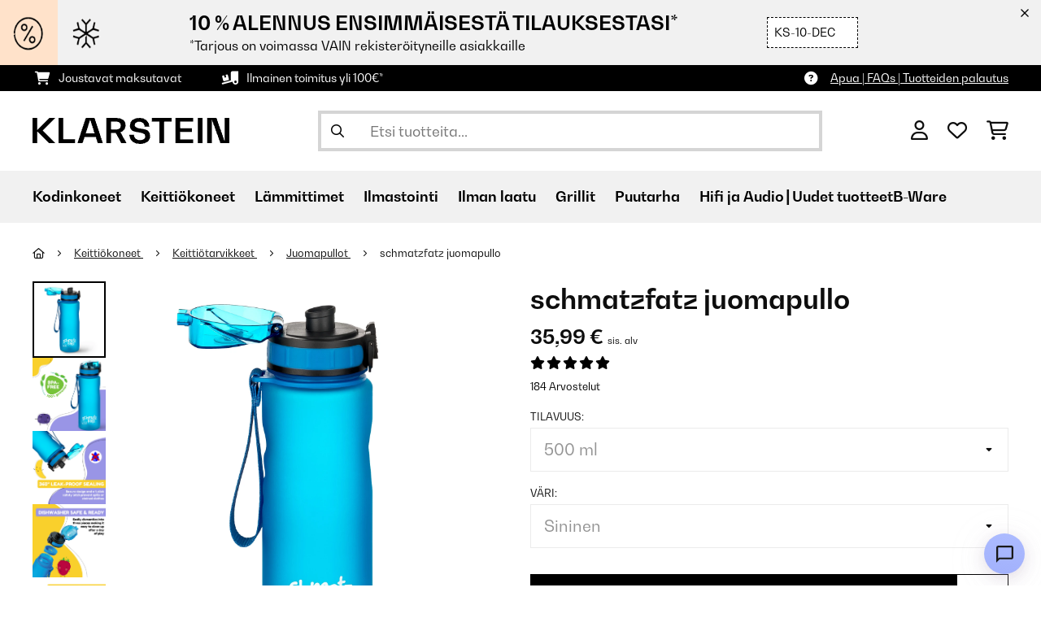

--- FILE ---
content_type: text/html; charset=utf-8
request_url: https://www.google.com/recaptcha/api2/anchor?ar=1&k=6LeauL0UAAAAAEEdzTPw3JfvDyHrkj04_SU8au3M&co=aHR0cHM6Ly93d3cua2xhcnN0ZWluLmZpOjQ0Mw..&hl=fi&v=N67nZn4AqZkNcbeMu4prBgzg&theme=light&size=normal&anchor-ms=20000&execute-ms=30000&cb=n88qzwula58s
body_size: 49669
content:
<!DOCTYPE HTML><html dir="ltr" lang="fi"><head><meta http-equiv="Content-Type" content="text/html; charset=UTF-8">
<meta http-equiv="X-UA-Compatible" content="IE=edge">
<title>reCAPTCHA</title>
<style type="text/css">
/* cyrillic-ext */
@font-face {
  font-family: 'Roboto';
  font-style: normal;
  font-weight: 400;
  font-stretch: 100%;
  src: url(//fonts.gstatic.com/s/roboto/v48/KFO7CnqEu92Fr1ME7kSn66aGLdTylUAMa3GUBHMdazTgWw.woff2) format('woff2');
  unicode-range: U+0460-052F, U+1C80-1C8A, U+20B4, U+2DE0-2DFF, U+A640-A69F, U+FE2E-FE2F;
}
/* cyrillic */
@font-face {
  font-family: 'Roboto';
  font-style: normal;
  font-weight: 400;
  font-stretch: 100%;
  src: url(//fonts.gstatic.com/s/roboto/v48/KFO7CnqEu92Fr1ME7kSn66aGLdTylUAMa3iUBHMdazTgWw.woff2) format('woff2');
  unicode-range: U+0301, U+0400-045F, U+0490-0491, U+04B0-04B1, U+2116;
}
/* greek-ext */
@font-face {
  font-family: 'Roboto';
  font-style: normal;
  font-weight: 400;
  font-stretch: 100%;
  src: url(//fonts.gstatic.com/s/roboto/v48/KFO7CnqEu92Fr1ME7kSn66aGLdTylUAMa3CUBHMdazTgWw.woff2) format('woff2');
  unicode-range: U+1F00-1FFF;
}
/* greek */
@font-face {
  font-family: 'Roboto';
  font-style: normal;
  font-weight: 400;
  font-stretch: 100%;
  src: url(//fonts.gstatic.com/s/roboto/v48/KFO7CnqEu92Fr1ME7kSn66aGLdTylUAMa3-UBHMdazTgWw.woff2) format('woff2');
  unicode-range: U+0370-0377, U+037A-037F, U+0384-038A, U+038C, U+038E-03A1, U+03A3-03FF;
}
/* math */
@font-face {
  font-family: 'Roboto';
  font-style: normal;
  font-weight: 400;
  font-stretch: 100%;
  src: url(//fonts.gstatic.com/s/roboto/v48/KFO7CnqEu92Fr1ME7kSn66aGLdTylUAMawCUBHMdazTgWw.woff2) format('woff2');
  unicode-range: U+0302-0303, U+0305, U+0307-0308, U+0310, U+0312, U+0315, U+031A, U+0326-0327, U+032C, U+032F-0330, U+0332-0333, U+0338, U+033A, U+0346, U+034D, U+0391-03A1, U+03A3-03A9, U+03B1-03C9, U+03D1, U+03D5-03D6, U+03F0-03F1, U+03F4-03F5, U+2016-2017, U+2034-2038, U+203C, U+2040, U+2043, U+2047, U+2050, U+2057, U+205F, U+2070-2071, U+2074-208E, U+2090-209C, U+20D0-20DC, U+20E1, U+20E5-20EF, U+2100-2112, U+2114-2115, U+2117-2121, U+2123-214F, U+2190, U+2192, U+2194-21AE, U+21B0-21E5, U+21F1-21F2, U+21F4-2211, U+2213-2214, U+2216-22FF, U+2308-230B, U+2310, U+2319, U+231C-2321, U+2336-237A, U+237C, U+2395, U+239B-23B7, U+23D0, U+23DC-23E1, U+2474-2475, U+25AF, U+25B3, U+25B7, U+25BD, U+25C1, U+25CA, U+25CC, U+25FB, U+266D-266F, U+27C0-27FF, U+2900-2AFF, U+2B0E-2B11, U+2B30-2B4C, U+2BFE, U+3030, U+FF5B, U+FF5D, U+1D400-1D7FF, U+1EE00-1EEFF;
}
/* symbols */
@font-face {
  font-family: 'Roboto';
  font-style: normal;
  font-weight: 400;
  font-stretch: 100%;
  src: url(//fonts.gstatic.com/s/roboto/v48/KFO7CnqEu92Fr1ME7kSn66aGLdTylUAMaxKUBHMdazTgWw.woff2) format('woff2');
  unicode-range: U+0001-000C, U+000E-001F, U+007F-009F, U+20DD-20E0, U+20E2-20E4, U+2150-218F, U+2190, U+2192, U+2194-2199, U+21AF, U+21E6-21F0, U+21F3, U+2218-2219, U+2299, U+22C4-22C6, U+2300-243F, U+2440-244A, U+2460-24FF, U+25A0-27BF, U+2800-28FF, U+2921-2922, U+2981, U+29BF, U+29EB, U+2B00-2BFF, U+4DC0-4DFF, U+FFF9-FFFB, U+10140-1018E, U+10190-1019C, U+101A0, U+101D0-101FD, U+102E0-102FB, U+10E60-10E7E, U+1D2C0-1D2D3, U+1D2E0-1D37F, U+1F000-1F0FF, U+1F100-1F1AD, U+1F1E6-1F1FF, U+1F30D-1F30F, U+1F315, U+1F31C, U+1F31E, U+1F320-1F32C, U+1F336, U+1F378, U+1F37D, U+1F382, U+1F393-1F39F, U+1F3A7-1F3A8, U+1F3AC-1F3AF, U+1F3C2, U+1F3C4-1F3C6, U+1F3CA-1F3CE, U+1F3D4-1F3E0, U+1F3ED, U+1F3F1-1F3F3, U+1F3F5-1F3F7, U+1F408, U+1F415, U+1F41F, U+1F426, U+1F43F, U+1F441-1F442, U+1F444, U+1F446-1F449, U+1F44C-1F44E, U+1F453, U+1F46A, U+1F47D, U+1F4A3, U+1F4B0, U+1F4B3, U+1F4B9, U+1F4BB, U+1F4BF, U+1F4C8-1F4CB, U+1F4D6, U+1F4DA, U+1F4DF, U+1F4E3-1F4E6, U+1F4EA-1F4ED, U+1F4F7, U+1F4F9-1F4FB, U+1F4FD-1F4FE, U+1F503, U+1F507-1F50B, U+1F50D, U+1F512-1F513, U+1F53E-1F54A, U+1F54F-1F5FA, U+1F610, U+1F650-1F67F, U+1F687, U+1F68D, U+1F691, U+1F694, U+1F698, U+1F6AD, U+1F6B2, U+1F6B9-1F6BA, U+1F6BC, U+1F6C6-1F6CF, U+1F6D3-1F6D7, U+1F6E0-1F6EA, U+1F6F0-1F6F3, U+1F6F7-1F6FC, U+1F700-1F7FF, U+1F800-1F80B, U+1F810-1F847, U+1F850-1F859, U+1F860-1F887, U+1F890-1F8AD, U+1F8B0-1F8BB, U+1F8C0-1F8C1, U+1F900-1F90B, U+1F93B, U+1F946, U+1F984, U+1F996, U+1F9E9, U+1FA00-1FA6F, U+1FA70-1FA7C, U+1FA80-1FA89, U+1FA8F-1FAC6, U+1FACE-1FADC, U+1FADF-1FAE9, U+1FAF0-1FAF8, U+1FB00-1FBFF;
}
/* vietnamese */
@font-face {
  font-family: 'Roboto';
  font-style: normal;
  font-weight: 400;
  font-stretch: 100%;
  src: url(//fonts.gstatic.com/s/roboto/v48/KFO7CnqEu92Fr1ME7kSn66aGLdTylUAMa3OUBHMdazTgWw.woff2) format('woff2');
  unicode-range: U+0102-0103, U+0110-0111, U+0128-0129, U+0168-0169, U+01A0-01A1, U+01AF-01B0, U+0300-0301, U+0303-0304, U+0308-0309, U+0323, U+0329, U+1EA0-1EF9, U+20AB;
}
/* latin-ext */
@font-face {
  font-family: 'Roboto';
  font-style: normal;
  font-weight: 400;
  font-stretch: 100%;
  src: url(//fonts.gstatic.com/s/roboto/v48/KFO7CnqEu92Fr1ME7kSn66aGLdTylUAMa3KUBHMdazTgWw.woff2) format('woff2');
  unicode-range: U+0100-02BA, U+02BD-02C5, U+02C7-02CC, U+02CE-02D7, U+02DD-02FF, U+0304, U+0308, U+0329, U+1D00-1DBF, U+1E00-1E9F, U+1EF2-1EFF, U+2020, U+20A0-20AB, U+20AD-20C0, U+2113, U+2C60-2C7F, U+A720-A7FF;
}
/* latin */
@font-face {
  font-family: 'Roboto';
  font-style: normal;
  font-weight: 400;
  font-stretch: 100%;
  src: url(//fonts.gstatic.com/s/roboto/v48/KFO7CnqEu92Fr1ME7kSn66aGLdTylUAMa3yUBHMdazQ.woff2) format('woff2');
  unicode-range: U+0000-00FF, U+0131, U+0152-0153, U+02BB-02BC, U+02C6, U+02DA, U+02DC, U+0304, U+0308, U+0329, U+2000-206F, U+20AC, U+2122, U+2191, U+2193, U+2212, U+2215, U+FEFF, U+FFFD;
}
/* cyrillic-ext */
@font-face {
  font-family: 'Roboto';
  font-style: normal;
  font-weight: 500;
  font-stretch: 100%;
  src: url(//fonts.gstatic.com/s/roboto/v48/KFO7CnqEu92Fr1ME7kSn66aGLdTylUAMa3GUBHMdazTgWw.woff2) format('woff2');
  unicode-range: U+0460-052F, U+1C80-1C8A, U+20B4, U+2DE0-2DFF, U+A640-A69F, U+FE2E-FE2F;
}
/* cyrillic */
@font-face {
  font-family: 'Roboto';
  font-style: normal;
  font-weight: 500;
  font-stretch: 100%;
  src: url(//fonts.gstatic.com/s/roboto/v48/KFO7CnqEu92Fr1ME7kSn66aGLdTylUAMa3iUBHMdazTgWw.woff2) format('woff2');
  unicode-range: U+0301, U+0400-045F, U+0490-0491, U+04B0-04B1, U+2116;
}
/* greek-ext */
@font-face {
  font-family: 'Roboto';
  font-style: normal;
  font-weight: 500;
  font-stretch: 100%;
  src: url(//fonts.gstatic.com/s/roboto/v48/KFO7CnqEu92Fr1ME7kSn66aGLdTylUAMa3CUBHMdazTgWw.woff2) format('woff2');
  unicode-range: U+1F00-1FFF;
}
/* greek */
@font-face {
  font-family: 'Roboto';
  font-style: normal;
  font-weight: 500;
  font-stretch: 100%;
  src: url(//fonts.gstatic.com/s/roboto/v48/KFO7CnqEu92Fr1ME7kSn66aGLdTylUAMa3-UBHMdazTgWw.woff2) format('woff2');
  unicode-range: U+0370-0377, U+037A-037F, U+0384-038A, U+038C, U+038E-03A1, U+03A3-03FF;
}
/* math */
@font-face {
  font-family: 'Roboto';
  font-style: normal;
  font-weight: 500;
  font-stretch: 100%;
  src: url(//fonts.gstatic.com/s/roboto/v48/KFO7CnqEu92Fr1ME7kSn66aGLdTylUAMawCUBHMdazTgWw.woff2) format('woff2');
  unicode-range: U+0302-0303, U+0305, U+0307-0308, U+0310, U+0312, U+0315, U+031A, U+0326-0327, U+032C, U+032F-0330, U+0332-0333, U+0338, U+033A, U+0346, U+034D, U+0391-03A1, U+03A3-03A9, U+03B1-03C9, U+03D1, U+03D5-03D6, U+03F0-03F1, U+03F4-03F5, U+2016-2017, U+2034-2038, U+203C, U+2040, U+2043, U+2047, U+2050, U+2057, U+205F, U+2070-2071, U+2074-208E, U+2090-209C, U+20D0-20DC, U+20E1, U+20E5-20EF, U+2100-2112, U+2114-2115, U+2117-2121, U+2123-214F, U+2190, U+2192, U+2194-21AE, U+21B0-21E5, U+21F1-21F2, U+21F4-2211, U+2213-2214, U+2216-22FF, U+2308-230B, U+2310, U+2319, U+231C-2321, U+2336-237A, U+237C, U+2395, U+239B-23B7, U+23D0, U+23DC-23E1, U+2474-2475, U+25AF, U+25B3, U+25B7, U+25BD, U+25C1, U+25CA, U+25CC, U+25FB, U+266D-266F, U+27C0-27FF, U+2900-2AFF, U+2B0E-2B11, U+2B30-2B4C, U+2BFE, U+3030, U+FF5B, U+FF5D, U+1D400-1D7FF, U+1EE00-1EEFF;
}
/* symbols */
@font-face {
  font-family: 'Roboto';
  font-style: normal;
  font-weight: 500;
  font-stretch: 100%;
  src: url(//fonts.gstatic.com/s/roboto/v48/KFO7CnqEu92Fr1ME7kSn66aGLdTylUAMaxKUBHMdazTgWw.woff2) format('woff2');
  unicode-range: U+0001-000C, U+000E-001F, U+007F-009F, U+20DD-20E0, U+20E2-20E4, U+2150-218F, U+2190, U+2192, U+2194-2199, U+21AF, U+21E6-21F0, U+21F3, U+2218-2219, U+2299, U+22C4-22C6, U+2300-243F, U+2440-244A, U+2460-24FF, U+25A0-27BF, U+2800-28FF, U+2921-2922, U+2981, U+29BF, U+29EB, U+2B00-2BFF, U+4DC0-4DFF, U+FFF9-FFFB, U+10140-1018E, U+10190-1019C, U+101A0, U+101D0-101FD, U+102E0-102FB, U+10E60-10E7E, U+1D2C0-1D2D3, U+1D2E0-1D37F, U+1F000-1F0FF, U+1F100-1F1AD, U+1F1E6-1F1FF, U+1F30D-1F30F, U+1F315, U+1F31C, U+1F31E, U+1F320-1F32C, U+1F336, U+1F378, U+1F37D, U+1F382, U+1F393-1F39F, U+1F3A7-1F3A8, U+1F3AC-1F3AF, U+1F3C2, U+1F3C4-1F3C6, U+1F3CA-1F3CE, U+1F3D4-1F3E0, U+1F3ED, U+1F3F1-1F3F3, U+1F3F5-1F3F7, U+1F408, U+1F415, U+1F41F, U+1F426, U+1F43F, U+1F441-1F442, U+1F444, U+1F446-1F449, U+1F44C-1F44E, U+1F453, U+1F46A, U+1F47D, U+1F4A3, U+1F4B0, U+1F4B3, U+1F4B9, U+1F4BB, U+1F4BF, U+1F4C8-1F4CB, U+1F4D6, U+1F4DA, U+1F4DF, U+1F4E3-1F4E6, U+1F4EA-1F4ED, U+1F4F7, U+1F4F9-1F4FB, U+1F4FD-1F4FE, U+1F503, U+1F507-1F50B, U+1F50D, U+1F512-1F513, U+1F53E-1F54A, U+1F54F-1F5FA, U+1F610, U+1F650-1F67F, U+1F687, U+1F68D, U+1F691, U+1F694, U+1F698, U+1F6AD, U+1F6B2, U+1F6B9-1F6BA, U+1F6BC, U+1F6C6-1F6CF, U+1F6D3-1F6D7, U+1F6E0-1F6EA, U+1F6F0-1F6F3, U+1F6F7-1F6FC, U+1F700-1F7FF, U+1F800-1F80B, U+1F810-1F847, U+1F850-1F859, U+1F860-1F887, U+1F890-1F8AD, U+1F8B0-1F8BB, U+1F8C0-1F8C1, U+1F900-1F90B, U+1F93B, U+1F946, U+1F984, U+1F996, U+1F9E9, U+1FA00-1FA6F, U+1FA70-1FA7C, U+1FA80-1FA89, U+1FA8F-1FAC6, U+1FACE-1FADC, U+1FADF-1FAE9, U+1FAF0-1FAF8, U+1FB00-1FBFF;
}
/* vietnamese */
@font-face {
  font-family: 'Roboto';
  font-style: normal;
  font-weight: 500;
  font-stretch: 100%;
  src: url(//fonts.gstatic.com/s/roboto/v48/KFO7CnqEu92Fr1ME7kSn66aGLdTylUAMa3OUBHMdazTgWw.woff2) format('woff2');
  unicode-range: U+0102-0103, U+0110-0111, U+0128-0129, U+0168-0169, U+01A0-01A1, U+01AF-01B0, U+0300-0301, U+0303-0304, U+0308-0309, U+0323, U+0329, U+1EA0-1EF9, U+20AB;
}
/* latin-ext */
@font-face {
  font-family: 'Roboto';
  font-style: normal;
  font-weight: 500;
  font-stretch: 100%;
  src: url(//fonts.gstatic.com/s/roboto/v48/KFO7CnqEu92Fr1ME7kSn66aGLdTylUAMa3KUBHMdazTgWw.woff2) format('woff2');
  unicode-range: U+0100-02BA, U+02BD-02C5, U+02C7-02CC, U+02CE-02D7, U+02DD-02FF, U+0304, U+0308, U+0329, U+1D00-1DBF, U+1E00-1E9F, U+1EF2-1EFF, U+2020, U+20A0-20AB, U+20AD-20C0, U+2113, U+2C60-2C7F, U+A720-A7FF;
}
/* latin */
@font-face {
  font-family: 'Roboto';
  font-style: normal;
  font-weight: 500;
  font-stretch: 100%;
  src: url(//fonts.gstatic.com/s/roboto/v48/KFO7CnqEu92Fr1ME7kSn66aGLdTylUAMa3yUBHMdazQ.woff2) format('woff2');
  unicode-range: U+0000-00FF, U+0131, U+0152-0153, U+02BB-02BC, U+02C6, U+02DA, U+02DC, U+0304, U+0308, U+0329, U+2000-206F, U+20AC, U+2122, U+2191, U+2193, U+2212, U+2215, U+FEFF, U+FFFD;
}
/* cyrillic-ext */
@font-face {
  font-family: 'Roboto';
  font-style: normal;
  font-weight: 900;
  font-stretch: 100%;
  src: url(//fonts.gstatic.com/s/roboto/v48/KFO7CnqEu92Fr1ME7kSn66aGLdTylUAMa3GUBHMdazTgWw.woff2) format('woff2');
  unicode-range: U+0460-052F, U+1C80-1C8A, U+20B4, U+2DE0-2DFF, U+A640-A69F, U+FE2E-FE2F;
}
/* cyrillic */
@font-face {
  font-family: 'Roboto';
  font-style: normal;
  font-weight: 900;
  font-stretch: 100%;
  src: url(//fonts.gstatic.com/s/roboto/v48/KFO7CnqEu92Fr1ME7kSn66aGLdTylUAMa3iUBHMdazTgWw.woff2) format('woff2');
  unicode-range: U+0301, U+0400-045F, U+0490-0491, U+04B0-04B1, U+2116;
}
/* greek-ext */
@font-face {
  font-family: 'Roboto';
  font-style: normal;
  font-weight: 900;
  font-stretch: 100%;
  src: url(//fonts.gstatic.com/s/roboto/v48/KFO7CnqEu92Fr1ME7kSn66aGLdTylUAMa3CUBHMdazTgWw.woff2) format('woff2');
  unicode-range: U+1F00-1FFF;
}
/* greek */
@font-face {
  font-family: 'Roboto';
  font-style: normal;
  font-weight: 900;
  font-stretch: 100%;
  src: url(//fonts.gstatic.com/s/roboto/v48/KFO7CnqEu92Fr1ME7kSn66aGLdTylUAMa3-UBHMdazTgWw.woff2) format('woff2');
  unicode-range: U+0370-0377, U+037A-037F, U+0384-038A, U+038C, U+038E-03A1, U+03A3-03FF;
}
/* math */
@font-face {
  font-family: 'Roboto';
  font-style: normal;
  font-weight: 900;
  font-stretch: 100%;
  src: url(//fonts.gstatic.com/s/roboto/v48/KFO7CnqEu92Fr1ME7kSn66aGLdTylUAMawCUBHMdazTgWw.woff2) format('woff2');
  unicode-range: U+0302-0303, U+0305, U+0307-0308, U+0310, U+0312, U+0315, U+031A, U+0326-0327, U+032C, U+032F-0330, U+0332-0333, U+0338, U+033A, U+0346, U+034D, U+0391-03A1, U+03A3-03A9, U+03B1-03C9, U+03D1, U+03D5-03D6, U+03F0-03F1, U+03F4-03F5, U+2016-2017, U+2034-2038, U+203C, U+2040, U+2043, U+2047, U+2050, U+2057, U+205F, U+2070-2071, U+2074-208E, U+2090-209C, U+20D0-20DC, U+20E1, U+20E5-20EF, U+2100-2112, U+2114-2115, U+2117-2121, U+2123-214F, U+2190, U+2192, U+2194-21AE, U+21B0-21E5, U+21F1-21F2, U+21F4-2211, U+2213-2214, U+2216-22FF, U+2308-230B, U+2310, U+2319, U+231C-2321, U+2336-237A, U+237C, U+2395, U+239B-23B7, U+23D0, U+23DC-23E1, U+2474-2475, U+25AF, U+25B3, U+25B7, U+25BD, U+25C1, U+25CA, U+25CC, U+25FB, U+266D-266F, U+27C0-27FF, U+2900-2AFF, U+2B0E-2B11, U+2B30-2B4C, U+2BFE, U+3030, U+FF5B, U+FF5D, U+1D400-1D7FF, U+1EE00-1EEFF;
}
/* symbols */
@font-face {
  font-family: 'Roboto';
  font-style: normal;
  font-weight: 900;
  font-stretch: 100%;
  src: url(//fonts.gstatic.com/s/roboto/v48/KFO7CnqEu92Fr1ME7kSn66aGLdTylUAMaxKUBHMdazTgWw.woff2) format('woff2');
  unicode-range: U+0001-000C, U+000E-001F, U+007F-009F, U+20DD-20E0, U+20E2-20E4, U+2150-218F, U+2190, U+2192, U+2194-2199, U+21AF, U+21E6-21F0, U+21F3, U+2218-2219, U+2299, U+22C4-22C6, U+2300-243F, U+2440-244A, U+2460-24FF, U+25A0-27BF, U+2800-28FF, U+2921-2922, U+2981, U+29BF, U+29EB, U+2B00-2BFF, U+4DC0-4DFF, U+FFF9-FFFB, U+10140-1018E, U+10190-1019C, U+101A0, U+101D0-101FD, U+102E0-102FB, U+10E60-10E7E, U+1D2C0-1D2D3, U+1D2E0-1D37F, U+1F000-1F0FF, U+1F100-1F1AD, U+1F1E6-1F1FF, U+1F30D-1F30F, U+1F315, U+1F31C, U+1F31E, U+1F320-1F32C, U+1F336, U+1F378, U+1F37D, U+1F382, U+1F393-1F39F, U+1F3A7-1F3A8, U+1F3AC-1F3AF, U+1F3C2, U+1F3C4-1F3C6, U+1F3CA-1F3CE, U+1F3D4-1F3E0, U+1F3ED, U+1F3F1-1F3F3, U+1F3F5-1F3F7, U+1F408, U+1F415, U+1F41F, U+1F426, U+1F43F, U+1F441-1F442, U+1F444, U+1F446-1F449, U+1F44C-1F44E, U+1F453, U+1F46A, U+1F47D, U+1F4A3, U+1F4B0, U+1F4B3, U+1F4B9, U+1F4BB, U+1F4BF, U+1F4C8-1F4CB, U+1F4D6, U+1F4DA, U+1F4DF, U+1F4E3-1F4E6, U+1F4EA-1F4ED, U+1F4F7, U+1F4F9-1F4FB, U+1F4FD-1F4FE, U+1F503, U+1F507-1F50B, U+1F50D, U+1F512-1F513, U+1F53E-1F54A, U+1F54F-1F5FA, U+1F610, U+1F650-1F67F, U+1F687, U+1F68D, U+1F691, U+1F694, U+1F698, U+1F6AD, U+1F6B2, U+1F6B9-1F6BA, U+1F6BC, U+1F6C6-1F6CF, U+1F6D3-1F6D7, U+1F6E0-1F6EA, U+1F6F0-1F6F3, U+1F6F7-1F6FC, U+1F700-1F7FF, U+1F800-1F80B, U+1F810-1F847, U+1F850-1F859, U+1F860-1F887, U+1F890-1F8AD, U+1F8B0-1F8BB, U+1F8C0-1F8C1, U+1F900-1F90B, U+1F93B, U+1F946, U+1F984, U+1F996, U+1F9E9, U+1FA00-1FA6F, U+1FA70-1FA7C, U+1FA80-1FA89, U+1FA8F-1FAC6, U+1FACE-1FADC, U+1FADF-1FAE9, U+1FAF0-1FAF8, U+1FB00-1FBFF;
}
/* vietnamese */
@font-face {
  font-family: 'Roboto';
  font-style: normal;
  font-weight: 900;
  font-stretch: 100%;
  src: url(//fonts.gstatic.com/s/roboto/v48/KFO7CnqEu92Fr1ME7kSn66aGLdTylUAMa3OUBHMdazTgWw.woff2) format('woff2');
  unicode-range: U+0102-0103, U+0110-0111, U+0128-0129, U+0168-0169, U+01A0-01A1, U+01AF-01B0, U+0300-0301, U+0303-0304, U+0308-0309, U+0323, U+0329, U+1EA0-1EF9, U+20AB;
}
/* latin-ext */
@font-face {
  font-family: 'Roboto';
  font-style: normal;
  font-weight: 900;
  font-stretch: 100%;
  src: url(//fonts.gstatic.com/s/roboto/v48/KFO7CnqEu92Fr1ME7kSn66aGLdTylUAMa3KUBHMdazTgWw.woff2) format('woff2');
  unicode-range: U+0100-02BA, U+02BD-02C5, U+02C7-02CC, U+02CE-02D7, U+02DD-02FF, U+0304, U+0308, U+0329, U+1D00-1DBF, U+1E00-1E9F, U+1EF2-1EFF, U+2020, U+20A0-20AB, U+20AD-20C0, U+2113, U+2C60-2C7F, U+A720-A7FF;
}
/* latin */
@font-face {
  font-family: 'Roboto';
  font-style: normal;
  font-weight: 900;
  font-stretch: 100%;
  src: url(//fonts.gstatic.com/s/roboto/v48/KFO7CnqEu92Fr1ME7kSn66aGLdTylUAMa3yUBHMdazQ.woff2) format('woff2');
  unicode-range: U+0000-00FF, U+0131, U+0152-0153, U+02BB-02BC, U+02C6, U+02DA, U+02DC, U+0304, U+0308, U+0329, U+2000-206F, U+20AC, U+2122, U+2191, U+2193, U+2212, U+2215, U+FEFF, U+FFFD;
}

</style>
<link rel="stylesheet" type="text/css" href="https://www.gstatic.com/recaptcha/releases/N67nZn4AqZkNcbeMu4prBgzg/styles__ltr.css">
<script nonce="ON_efI9bnKJtQVZQrYrsrw" type="text/javascript">window['__recaptcha_api'] = 'https://www.google.com/recaptcha/api2/';</script>
<script type="text/javascript" src="https://www.gstatic.com/recaptcha/releases/N67nZn4AqZkNcbeMu4prBgzg/recaptcha__fi.js" nonce="ON_efI9bnKJtQVZQrYrsrw">
      
    </script></head>
<body><div id="rc-anchor-alert" class="rc-anchor-alert"></div>
<input type="hidden" id="recaptcha-token" value="[base64]">
<script type="text/javascript" nonce="ON_efI9bnKJtQVZQrYrsrw">
      recaptcha.anchor.Main.init("[\x22ainput\x22,[\x22bgdata\x22,\x22\x22,\[base64]/[base64]/MjU1Ong/[base64]/[base64]/[base64]/[base64]/[base64]/[base64]/[base64]/[base64]/[base64]/[base64]/[base64]/[base64]/[base64]/[base64]/[base64]\\u003d\x22,\[base64]\\u003d\\u003d\x22,\x22ScKfEsOSw7ckDcKSNcOVwq9VwqIRbiRsclcoScKkwpPDmyLCgWIwMl/Dp8KPwqnDmMOzwr7DusKMMS0tw58hCcOjMlnDj8KSw7tSw43Cm8OdEMOBwrzCqmYRworCucOxw6lfJgxlwqjDocKidyFjXGTDsMOmwo7Dgx1vLcK/wozDjcO4wrjCiMK+LwjDv0zDrsOTKMOyw7hseks6YRbDn1pxwrvDlWpwf8OHwozCicOwajsRwpY2wp/[base64]/[base64]/Cqy1Zw4Z1w7/CrMKeaj5XeMKHwoQoJX7Dgm7CqhzDpSBOFBTCrCkUVcKiJ8KnU0vClsKJwp/CgknDhsOsw6RqVg5PwpF9w5TCv2Jow7LDhFYAVSTDosOYKhhcw71xwpEpw6zCqyciwovDusKPJikxNVF9w5EpwrrDmiQYQsOTeAsGw4bCl8OgAcOwEFTCtMOwLMK5w4XDjcOuOyh7Un5Ow73Cizgvwq/[base64]/[base64]/CosKnLUvDqitVRwLClBPDssK/wq7DrwHCjMOcw4zCvHDDkDfDrUceSsOVE0UYEF/CnSV9LGs8wp3DpMOKBlE3KhPCkcKbw50xEXEYchfDqcO6wqnDkcO0wofCkFLCocKSw4fCt1xkwqTDs8OjwobCtMK4X3HDqMKywp8rw4MDwpnCnsOZw6Fpw6VQLQYWKsOXRzbDqCrDm8OYU8K7aMKvw4zDu8K/HsOBwo8fIMKwMBvCjC47w5QBbMOmWsKySEgZw5YROMKoGnXDoMKTVz7Dh8O8LcOdTDHDnwR1RxfCpSrDu3JsFMKzd3t5woDDtDHCosK4wrUaw6c+wpbCn8O3wptFalnCu8OVwq7ClDDDksK9Z8Ocw6/[base64]/bXvCr01bwrV9TcOeXsOeZ1pfRcOqwpzCpkh+VsK8dsOtQ8Onw4sdw6Vsw5jCjFwEwrFYwqHDlwnCmcOmLVXCqgUww7rCkMOzw41tw4xXw5FGAcKiwrhlw6bDpXDDvWoVWR1pwojChcKMdsOUScO1cMO+w5PChVXCpl/CrsKnWHUmY3nDk2dJG8OzLg9IKsKnGcKAe2M/[base64]/Clk3ChzYjfmMGwqxMwpjDsWBPwovChMOOwr7DhcO5wokdwpcCOMObwp9HbQVyw6BeNsKwwqxAw45DIToPwpUiYyDDoMOtYyhPwpDDsSzDo8K/wozCpsK1w63DjsKtB8ODecKRwrUpBkhECAzCscKIaMO7G8KqacKAw6DDnz7CmCTCkwxQcQhRLsKdchDChTLDqFPCgMObBcKZAMOPwrUffw3Co8O8w4LDm8OdDsOxwpkJwpXDlX3CnR5+FXdYwpjCtcOAwrfCqsKOwq18w79WCMK/NHLCksKfw7o8woTCu0jCoQMnwpPDnWQYTsK9w7fDsGRMwp80OcKjw5dnOAZdQzNNTcKRZSUQRcOGwp8XE0Naw49Ywo7CusKjSsOSw6PDrz/DssOGCMKvwoEjdMKRw6odwpUDWcOvZsOVYTjCvSzDunnCicKZRMKIwr8AccK6w7MGTsOvMsOzbifDlMKcOAbCgjPDhcKbWiTCvi9ow68iwofCn8O6FynDkcKpwpx2w5jCj1PDv2XCscO/HlA2Q8KPMcOtwrHDu8OSbMOEb2tLJBxPwqrCgXXDnsOHw6zChMKiCsKtCVfDiR1dw6HCiMOZwpXCncK2CzrCtGEbwqjCrsKXw6l+RS/CvQN3w7U8wqjCryBDB8KFSxvDmcOPwqR2dAF4VsKewohPw7/DjcOXwrUTw4bDgzYbw4p4KsObccOtwrNgw4PDhcOGwqzDiW5ODQzDunZdCcOLwrHDjVQnJcOAGMKow6fCqz1aPwnDoMOmJB7CrWMvEcOvwpbCmcKCfhLDgXvCpcO/EsO7Iz3DpMOFbcOvwqDDkCJPwq7Cm8OMXcK0QcKXw73CuCIBVD3DtgPCsjFYw6QJwonDpMKrGMKtesKcwp5SCWBuw7DDsMKkw73CpcOqwq4hKSdIGsODKsOIwrxJeVwgwqRxw6XCgcOmw4w1w4PDjTNow4/CkF1EwpTDssOFPSXCjcOgw4QWwqHDiTLCiEnDssKVw5ZswpnCp2jDqMOYw5YiesOIX1LDm8KOw55CBMKHOMKnwqB1w5Q5FsOiwqpyw5MuXBLCohQIwqQxUz3ChA1XGB/DhDzCjk0HwqMuw6XDv39udsO3fsK/ORXCnsOtwrHCpWIuwpLDicOAHsOtDcKuXkZQwoHCoMKhP8KXwrcrwqsTwrvDtzHCjEw+Jn09ScKuw58jK8Ofw5zCj8KFw5EWYAVjwoHDsSDCiMKYWktsHE3CoBHDkg46elV2w7vDnFcBI8K/XsKeeSjClcO8w6XDghDDuMOCFWXDh8Kgw79vw7ENPmVcSnbDl8O2EMOFcGZKCMKnw6VJwqDDiSzDhkIRwrvCkMOqKMOPP3nDoi9fwo9+wqLDm8OLfB/CpV1bDMOEwrLDlsO/WMK0w4PDvVXDlT4+fcKoawVdXMK4c8KXwowrw5A0wofCmMO/wqHCgXISwp/ClHRXF8Otwoo0JcKaE3g1XsOww5bDgcOqw7DCvyHCvMKKw53CpHzCoQnCswTCisKRf1DCvmzDiyrDux5lwrtAwoFxw6DDpz4awpXCiXVNw5fDjRTCjBTCuzbDvsKRw7g2wrvCsMKBGk/DvC/Dv0QYEGLCu8O6wr7DocKjAMKPw6dkw4fDqTl0w5fCqkAAP8Kyw4/[base64]/CssOOU8OuCMOWREhBw6dbcHMfwpbDscO4wr9vf8O7McKQB8O2w6PDsXTDiid9wofCqcKtw7/[base64]/BsOKScKFOXPCtFJiw4E2YHNOw4jCl8KHcEfCjWvCvMK8OEDDvMORYxtgQMKfw5TChyNOw5nDjsKcw6HCtVB2TsOpexUecQ0ew78sal5eVMKqw5hlPGs9A2LDs8KYw5rCpcKIw6RCfTo8wqzCrSXClDXCn8ONwr4fJsO8A15ew4AaEMKNwpk8NsOQw4k+wp/DiH7CuMKBN8OyX8KDHMKmc8K3RsOgwpQeJg/Dq1bDhhoSwrRAwqAVflwXAsKlGMKSSsOeSsK/[base64]/[base64]/[base64]/[base64]/CnMKDS0jClsO1wq/[base64]/[base64]/[base64]/[base64]/CosKxwrfCowjDrcKqY8O5w6nCizEtGMKzw4Y/bMOGRippRMKTw4Iowr0aw7nDvlM/wrXCgF1ubyMFL8KeAywWIFvDvEVBUQwNNSENQhnDui3CtSHChS/CrsKACUXDjifDlmJJw67DpQEQwrcxw5vDnFnDt1FDekXCp2Ikw5vDg2jDmcO4e2zDjWZFwrpWMl/CuMKaw7Bdw4fCiFk1Cik8wqsSV8ObPlfClMOgwqFqWMKuR8Kbwopdw6lPw7x+wrXCtcKLCWTCgEHCuMK9a8KAw75Lw6PCv8Oaw7fCg1bClUfCmjcbH8KHwpkNwqs6w5RXXsOGXsOnwozDqsOMUg3Cj0zDm8Ohw4LCo3jCsMKJwpF+wrBDwotmwp1SUcOZXV/CpsOOYlN1IcK8w7R6MVh6w6cjwrXDiUFLbsOfwoIiw4ZuFcOPXMKFwr3DmcK7alnCkSzDm3zDosOiacKEw4cCVAbCphzCvsO3w4DCssKTw4zCr2zCssOqwqTDl8OBwobDpMOoA8Kjb1V1CC7DtsOGwoHDuAxrZxpbXMOsLBR/wpfDvSfDhsO+wp3DqMOPw5DDizHDqS0lw5XCgUXDiWgFw4jCocKKZcK1w4TDiMOkw6MjwpQ2w7PCk0Uuw6V3w6VxW8KkwpLDq8OoNsKTwpzCp0nCo8KvwrPCoMKtMFbCp8ONwoMww4hHwrUBw6cFw6TCqwzDhMOZw4bDmcO+w6XDtcO6wrZawqPDh37DjjRBw47DmC/CusKVAh1jDgLDlnbCjEkmKV94w4TCl8KtwqLCrsKqLcONIB4xwpxTw4NSw6jDlcK4w5lfNcOxbnMZLcO4w6AXw5EhfCtLw6oHdMObw5wjwpzCs8Krw6IZwq3DgMOHPcOnBsK2T8Kmw7DDhcO4woMgLTwre1A/McKCw5zDlcK9wpPCvMOtw58dwpUtbTEFLCfDjwVfwp9xOMKpwqzDmgnDkcKFAwbCj8Ksw6vCn8KVJsOTw4fDs8OEw5vCh2TCtUkNwofCrcO2wrocw68swqjCpsK9w6UicsKnK8OWYsKNw5TDu18/XVwrw7bCvysCwrfCnsO7w7pJHMO8w49Tw4PCqMKUw5xUwrwZaxoNc8KXwrRYw7phH1HDqcK9ekU2w79LO2bDhMOUwoxAfMKDwrvCimo4wot/w6jCklXDkWJgw6fDnBw0XWNhBWtDX8KOwow6woEyfcONwq0vw5xVch7CvsK9w6lGwphUIcO1w4/DvGUUwrXDlmTDn2d3Nms5w4IyXsK/LMK9w4cPw5smMMKjw5zDtmLCjB3Ct8Ovw5rDosOPLTTDtw/DtDt2wohbw4B5L1ctwoDDm8Oeek9dJcOHwrRwLGQDwplQQBLCtF9yAMOdwoskwoNZesOAUMKPQwUCw5fCmB9zICEAdsOPw48md8Kxw7bCtlQmwrvDksKrw5NRw69vwrrCosKBwrHCmMOsLWrDpMK0wosewr5ewq58wqwhUsKhZcOqwpM2w48GGwjCgHnCkMO/[base64]/HcO/SMOGw4RTKMOkwp7DncOTZcK9cMKaw7nCi3U3wqxLw7vDvsKSM8OwFWPCmcOqwpFTwq/Dq8O/w5HDsWsaw6nCicO5w4wqw7XCm1BkwohND8OSw7jDisKYPEPCocOtwoh/SsOxfsOlwqTDqmzDiAhpwo/DjFZ0w7ZlM8Khwq88M8KQbsKBLVdrwpRsSsKQYsKlacOWZcKReMOQfRF0w5AQwrzCk8Kbw7fCm8O9FsOdecKiT8OGw6vDul46LcOEL8KiLMKowpUQw4vDqHjCtjJSwoBSUn/DnlNfWlXCtsKlw7kEwq9QDcOhbcKYw43CtcONDUDChsKvUcOwXgwBCsORcnh9H8OVw54Pw5rDpB/DlwDDnzxsMgI3aMKOw47DkMK0ZALDh8KsP8OqKsO+wqXDqhkocHNFwpLDhMOEwohBw6/DiEnCshHDtFwcwrLDqVDDoxzCmWU9w4keH10DwozDjBPDvsO0w7bChHPDjsOKBsKxQcKcw7tfWjoewrpnwqRmFjDDlHbDkEnDgD/DrQvCmsKZd8ONwpELw43CjFzDmMOhwqhZwonCvcOaMFMVFcOXIMOdwoIpwqhMw5AaLxbDlUTCicKRAyDCkcKjeBBQwqZmcMKywrMxw4xZJ1IGw4jChBbDtyzCoMOCFMOTXm7Dlg8/B8KAw63Cj8Kzw7bCpjMsBj7DvkjCsMOXw4vDkgfCsDrCgsKsGSXDok7Dr0XDsRDDjEPDvsKowrgZZMKdLmnCvFdGBzDCp8KewpICwogrPsOwwqUmw4HCtsOkw791wr3Dp8KCw6zClkvDnQo0wq/DiDTCkTgcRXpifmxZwq5sXsOawodcw4pSwrTDsyLDkndJIilBw6DCjMOzC1okwqLDlcKGw53Cg8OiHijDpMOZExfCqG7DkkPDr8Ojw7TCvgh/wrEhSiJVHcOHGGrDjEM1XnXDm8KywqbDuMKHVynDusOiw4waB8Kaw4nDusO/w7zCiMK2ccO6wphVw69OwoLClMKzwqfCuMKUwqzDtcKJwpTCnhhZDB3Ch8OubcKFH2N4wqdHwrnCmsK3w4bDpDLChcK/wrrDmQdvFkMQIGTCvk/DhsOlw4N+wrlBDcKXwpPCnsOQw5w6w41cw4U/wpF3wqJALcOUAsKDI8OeVcKkw7UePsOtcMO6wo3DjgDCksO6SVrDtcOswp1JwotgeWtPUw/DqGBXwqXCjcOOYXUDwqLCsgjDjAk9fMOSXWsxQAIYOMOuWBRGOsO7c8OGXmLDqcOrRUfDi8Kvw41bVFvCncKdw6vCgl/[base64]/w64sMsOWwqgHM0HDiCQdGCjDpANGOMKYBsO1EBcZw65GwpXDgsOXaMO3w7LDt8KXU8KwccKvBMKBw67Ci3bDshZeGTcRwr3CscKdE8K/w7rCh8KhF1A/dwBQAMO6XQnDh8OTN2zCs3E1V8Kgw6jCvcKEw69Oe8KDHsKcwokbw4oWTRHCicOFw7jCucK0TBACw5Upw4bDhcKdbcKjZ8OWYcKdJ8K4LHtQwpoSQ14TCD7Cmm5Qw77DjSVgwo9jSDhZSsOuLcKVwpoFBsKrTjkOwqo3ScOgw5slRMOAw7trw5sBKCLDlcOgw4Q/E8Orw7deQMOXWhvCkkjCoU3ClQrCnw/DiyZla8OufcOgw5Y2JBceQMKXwrLCuxQ+WsKvw4tOHsKrGcKCwotpwp8Pwqsaw6nDqFbDocOXYcKIHsOcHyLDqMKJwrpUDkbChmxpw6dswpHDjF9DwrEgWUEZdlDCiSsTM8KMNcKdw7ZfZcOew5LCuMOuwr8vDCjCp8Kjw5TDi8KUeMKnGSx/[base64]/Du8OBAAQcRsONYX8fYMOlZGXDtcK4w7fDlWNlGxpZw4TCqsKDw6Rkwq/ChHbCpy9Fw6rCrlRXwrZWZAMHVh/[base64]/CuGZLIsOHwqbCtMKMw4HDvAMDw6JSOcO6w6o5OTrDpjF1REkBw7NRwqgxN8KJPBtJMMOob2/Dp24XXMKFw7MWw7DCnsOTSMK1wrPDhsK8wpFmRx/Cp8OBw7PCoHnDoUYewr1Lw68zw5DCk0TCgMOUQMOpw4ISPMKPR8Kcw7VON8OUw4pvw5DDgsO6w7bCoQnDvEJ4IMKkw5E6DgHCi8K2BMKqe8OvVD8YKFDCr8KnVAUxRMO2dcOWw5hSEn/DtUExV2ZYwpwAw7liU8OkdMOiw4fCsSnClmNkAmfDpjzDqcKrDcKoPCA2w6IcUiDCt3VmwrwQw6nDn8K2O3zCrEzDicKebcKcccOzw6U3WMO2FsKudGjDlAJzFMOhwo/[base64]/ClFrCi2nDkHVKwrF7w5JBwpdpP8Kow6nDjMOnLcKdwonCvTTDqcKGccOtwpDCj8Ovw7zCj8KZwqB6wqorw7tpa3fChxzDuykTd8K7esK+TcKZw5HDsl1qw51XQDDDkgEJw7ZDFS7CmMOawrDDu8Kow4/DlR16w4/Ch8OjPsO4w6kHw6IKN8Kew7osMcKDwprCugbCqcK1wozCrCFlY8KJwqRPYmrDlsKbHBzDg8OSGUB6cD/[base64]/CvnJKSsOjI8OCwqnDmcKHPMOaMMOPUSRXwrzDkMK+wp/DrcKoDQ3DjMOBwoNZCcKVw5zDqMKMw5Z0Pg/CgMK+FQ8jeU/DncOdw7rCjsKxXGZweMOtNcOywppFwqEkfnPDj8O8wr5MwrbCpGHDqE3DqMKMCMKSTQYHLMO1wqxCw6PDsR7Dl8ODfsOkREjDtcO/Z8KUw5B7bxY2URk3VsKQXULCkcKUcsOdw4DCqcOhOcOWwqVswrbCnsOaw5Nhw5tyJcKvKzdzw6xBQcOJw5lMwp0zwrHDgMKEwpHCiQ7Ch8O9RMKYKm9NdVlWfcOuQ8OFw7Z2w4/[base64]/wpjCocKGBwA9wrHCqkVcw5wnwpHCksKZXQTDksKuwrHCpkLDs0pxw6fCk8KlCsKvwo3Ci8O4wo0BwpBydMO0F8KPLMOTwrjCn8Kqw6TDpkbCvSjDrcO4VMKSw5zCg8Kpc8OowoQLWD7CtDXDnFt6w6rCixVAw4zDocOwJMOJWcOWNynDhnnCsMOmCMO/wrlsw4jCi8KkwojDoR0qR8OpHg3DnG/Cu1TDmTfCoEd6wrFZC8Ouwo/Cg8KDw7l7SG7CqA17BV3DrcOKLcKHPBsEw5cGf8OAcsKJwrbCt8OwLifCisKiwq/Dlwl5wrPCi8OEEcOkcsOCA3rChMO1csOBUyEbw6kywrPCksOnAcOrIsKHwqvCujzCiX8kw7rDmRvDuzxiwofCpQwsw6tVQUEGw7kEw4ZIDl3DnTbCuMKjw5/Ch2TCt8KEKsOrGhNwHMKTJ8OBwrbDtyLCisOcI8KKBR3Ch8KnwqHDg8KsED3Cp8O5PMKxwoZbwrTDlcKawp7Ch8OoaTrCjnfCrMKww5Q1wozCq8OrHGIIBChpw67CuxJDLB7Cp1VywpPDksK/w7E8PcOQw49BwpdcwoJEei7CiMKawq9YecKXwqMoRcKQwp5pwpHDjgxNPMKew6PCgsKOwoNcwr/CvAPDqkVdAk8AA27DrsO5wpNafn0Iw7/Dg8KYw7TCqFTChsO+A2Y/wrXDr3IvAsKQwo7DuMOCVcOFB8Oewp7DiFBAQUHDix/[base64]/[base64]/[base64]/Ct1crLcO6YMODYGNwLcOcw4YrwpLCmG9Wwo4Sw5BdwrbChkByLy4rLsKnwpzDnQzCl8KnwpfCug/Co0DDvmY5w6zDvhBVw6DDhSseMsOWGRBzBcK5VcOTHADDkcOKC8Oyw4XCicOABTsQwrN4NEpow5ZAwrnDlMO2w5fCkSXDmsOqwrYKY8OzEE3CvMOmLVskwonDgEDChsKLfMKFAUIvZDXCocKaw6LDo3bDpD3Dl8Kcw6sRd8OWw6HCmCvCrnQPwoBJUcKGw5/[base64]/[base64]/Ct8KUwq/[base64]/[base64]/DgMKgUcKjaV/[base64]/Dm8OTwpALBydww4vCssKnIsOjwqUEeH7DlF7CnMKfe8O6B0csw43DvcK1wrogVcOHwoJpH8OQw6BhDcKnw4FNd8KefjQvw6xLw4TChcOSw5jCmcKwdcOkwofChg9+w7rClFHChMKxYMKtAcOOwpFfKsK7AcOOw50rUMOWw5LDnMKIYXgGw5h/N8OIwqBbw71/wrLDtzTCnmzCgcK3wrTCn8KvwrbCvyzCssK1wq/Cq8O1S8K+QWYuD2BNCHbDpFp2w6XChHDCgMO2dBMna8KLdizDkwLCi0XDt8OYcsKpSRnCqMKTPTLCpsO/IMOMd2XCjVjDuCzDihM3esKXwoM+w4DCucK3w5nCoGXCqQhCEgxPFDVfXcKPFBlxw6PDncK5KRE9KsO2ACBnw6/DjsOhwrpnw6TDqGfDugDCtMKIWE3DglEBOGpOY3gHw4UXw7DCsiHDu8OFwrDDu2Etw7/DvUcjw5PCgXYNCyrCjU3DnsKJw7oqw6LCkMOpw7rDocKUw55+QSgfK8KoOWQew7jCsMOsO8OrCsOTKsK1w4LCgwQ6PMOGVcOJwrN6w6bDqzfDpSLCoMKiw5nCqk1BHcKjHkJtDR/CocOjwpUww4fCvMKNKHrCkSk4ZMOzw4ZCwrk6wqhEwpzDtMKLb1TDv8KKwp/CmHbCocKFbMOpwqthw5jDoy/CtsKbM8KUR1ZcNcKfwojDnn9OQcK+U8OLwrxyGcO6PSUJMMOxAMOqw47DnTJ7MksFw7DDh8KmdgLCrMKKw43DghrCuHHDogTCrTQzwonCqcK2w6DDri0xBW5Vwpp9ZsKSwqAXwr3Dpm/DlQ3DuGMdVCTCm8K0w4rDoMO0ZSDDgVzCtHrDo3LCpcKyRcO8L8OzwopvNsKDw4B4eMKzwqkqSsOpw4wwIXV/V2fCt8O+TRvCiSfDoWrDsyvDhWdKAcKLYjozw4LDrMKuw5dDwpZSDMOfRArDvgbCusKZw7g9GnLCj8OwwpxjMcO9wqfDjcOlaMOPwrLCtzAbwqzDmG9dKsKowq/CtcOUYsKbDcOTw40gJcKNw4NGf8OswqDDkDzCnsKOLW7CvsK1RcKkMMOBw6PDu8OJcyTDusOkwp3DtcOtc8K7wqDDksOBw5BxwqM8EQ0Rw4VHFm0xRDrDi3/DhMOWIMKcY8OQw6gUAsOCG8KQw4QqwqTCksK+w5TDqA3DtcOGVcKkeAJxaQTDncOzHsOXwr3DocK+wpcqw7fDuQwiI0/CnDFGS0cGZlYAw6s+EMO/wo9ZDQPCrQjDm8OewohIwr9oCMKaNVfDjigta8OtJB1HwojCtsOOa8K3RntZw5ZDC3TCq8O0YwHDuStPwrPCrsKgw6kjw4XDncKZUsObYV/DuEjCgcOKw7fCkHscwpjDtsOcwonDkC4DwqhTwqQkXMK+N8K1woXDuTRQw5o1w6jDlicyw5jDrMK6BDbDg8ObfMOHPzdJJ3fCvHY4wprDr8K/CMKIwrrDlcOJFFwVw4YZwoIMNMOZGsKvEhoXOsOTdkA0w5MvIsO+w47CsVITcsKSeMKUIMKaw7FDwp8kwoDCm8ORw5zCiHYqTDTDrMKEw41xwqYmBHvCj0DDjcKHVyTDvcKEw4zCpsKow43Csk0zXjQ4w6FZw6/DncKBw5ojLsOswrbCmQ9VwojCuHHDlhnDscOhw7UBwqwrTW1swrRLEcKWwpIASlfCiTPChER4w69BwqlDMmTDvgLDjMK4wodAA8KFwr/CnMOJdCJHw6FrdFkWw4sRfsKuw75/wpxGwqkqSMKkFcKxwpk6UWNrUVzChARCFTHDnsODBcKVFcOpL8OBDX5Fwp8FMiHDkkHCgMOjwrTDrcOdwr9UOgTDm8OWE3vDryBHPV12OMK+H8KRXcKuw5XCqmTDn8OZw5/DpHYcEj9pw6fDssOPBcO3Z8Klw6M6woLCrcK2e8K+wowRworDgDYPMCBxw6vDjE4nM8Ocw6QkwrLDqcOSTTlyDsKvYCvCjADDnMOuEsODGEjCvcOdwpzClwPClsKRTxwCw5tvQz/CtX8AwqRUPsKdwq5IGsO4URHDjWdYwosPw4bDomBcwq5QIMOHdnHCkhXCqFdqNRFZwoNLw4PCnF9Mw5lIw6k5BjPCtsOjQcO9w5XCuBMnTyt/M0PDrsONw67DqMKaw7B3acO/bWl0wpXDjlJ1w4bDt8O7FQXDksKPwqEWCFzCrTt1w7gnwprCgQkjRsOqelI3w5w6JsK9w7QYwqNIYcOeUsOWwrNbCQjCuUXCv8KRdMK1OMKqb8KDw7PCiMO1wpYQw7/Cq1gkw7DDjUrCgWhIw6QCAsKRDAPCuMOkw5rDg8OAeMKPdMOOCF8awrJnw6ArFMONwofDpTHDo2J3KMKJZMKfwqjCscKywqbCpsOlwoHCnsOFaMOGHkQyecKQAzTDgsOMw7NTOBovUW7DiMOtwprDlj95w557w4Q0OjLCicOlw7/ChsKxwoUcasKKwrXCn23Dg8KuRCtWwpTCu2QbIMObw5A/w4dmWcKlbShKY3Y6w4FdwpvDvx0xw6zDisOCCnjCm8K5woTDmsKBwpjDoMK5w5ZnwpVSw6nDg0p0woPDvn8Sw5fDlsKmwqBDw4bClB84woTCuGLCmcKBwq8Kw4omdMO0AXI6wr/DhVfCgjHDrFPDkX7CusOFDENewo8qw4/[base64]/[base64]/[base64]/QUPDhAPCp8OJIcKJwrzCszFVGDMJwrDDqcO7w5bDmMOAw7/[base64]/[base64]/CjcKFDWBbSSRyMcOhw5PDhn12w5w8BEjDhsKsYsK5MsKmRhtPwqHDljtwwp3CjhXDj8OWw6oQfsOXw79bIcKCR8Kpw60xwoTDpMKNUjXCssKhw7TCisKAwqrCpcOZenk+wqMSCVvCrcOqw73DuMKww4DCusOWw5TCgiHDlBt7w7bDtcO/QQNrLz/DlzQswpPDgcK2w5jDr0/CvsOow5V/w6/DlcOxw7RTUMO8wqrCnXjDqAbDgHtQUB7DtF4lLnUWwp00LsOdUnhaZy3DjsKcw5lRw6gBwovCuQbDikXDkcK6wr7Cu8K8wo8rUMO4f8ObEGEnOcK5w6HCiRlJFlTDlMOZA1/[base64]/a8ORwq/Dq8KAwpfCkD/[base64]/CscKwf8KTeTdrByPCmyIQdALCrMKCw5LCvEfDr2bDq8OawqXDtR/[base64]/CisKPOTxQwozCsGTCoFADYhTCsi8PITvCi1PCqgFWEjzCmMOBw4jCvxfDuzYoHMKlw4Y+WsKHwoEswpnDg8KCKhcAwrvDslnDnBzDkmLDjCduFcKOPsOtwrt5w47DnhErwojCrsKowoXCgzPDsRwRYz/CsMODw5IFFlJIIcKnw6jDgRzDiCx3UCvDkMK6w73CpMORZsOSw4nCnQtyw4RgVnkrL1TDhsOpb8Ksw65cw6bCpgLDhmLDh05XY8KkaXc+TmR+WcK/MMO6w7bChh7CgcKuw6xBwo/DkgbDu8O5e8O/[base64]/Cu1/CqsOhwpLDhEXChcOOwrYKamsnwrJUw4YWwpXCg8K6XsKhJMK9Kw/Cu8KOSsOFCTEVwpDDssKbwoHDpsKFw7fDjsKlwoNMwo7CpcOtfMOzL8OWw7gUwrUrwqw4F3HDnsOhNMO2w74wwr5cwoM1djJswoBawrBlCMOLH1hDwrXCq8OIw4LDuMK3RwzDu2/DgC/DnxnCk8KFNsKaGRLDjMKAL8Kaw7BgPDjDh1DDiCPCskgzwq3CtBExwprCp8Kcwo0Hwrx/BATDtsKIwrElH24gKcK/[base64]/[base64]/[base64]/CoRsYOsK1fXFzw7tNwrF0wocHw7RYw5DDkUEIOMOzwq92wod0KjQ9wr/CukjCv8Ktwq3CqA3CicOyw6TDgcOrQ21LI0pXOW4BLMOBw7bDlMKpw7RlLUcFL8KNwp17dVLDpmRPYkPCpiRSKF0DwonDvMK3JGMrwrVKw6sgwprDqkXCsMOBSmDCmMK0wqdOw5UDwrs/[base64]/wqXCik1Cwq3Cnhd8Y8O4w7bDs8KPw4/DvHB9GGLCv8OqaCl/WMKxfDrCuXXDocOKVXnCqjY+J17CpRvCl8Ocwp7DuMOONXTCvgYZw5/[base64]/DnMKvKnbDkcOdwpzDiQPDoUImwqDDvXQAwqbDvEfDn8KXw7cbwpjDi8ORwpVPwqMJw7hOw6UwdMKyEsKEZxPDr8KSblMWesO+w6oWw6HClm3Cnjwrw4PCj8Oww6U6WMKPdHPDmcKvasKAYQ3Dt3jDpMK9DDspPmXDusKGARLCl8O8w6DCgQfCpV/Ck8KVwox3d2MuCMKdUUlZw5ctw69tSMKJw6RCU0vDrMOQw4rCqcKHecOcwqd2XRXCr3TCncKhaMOEw7zDk8Krwr7CuMOuwrPCjEBvwpgoJmPChT1ydHPDvhTCs8K6w6rCt2wFwpwsw4AYwpASYcKzZcOpABvCmcK+w41wKT8BQcOLdGMEScKRw5tZS8OQesKGb8K/KSHDpmwvFMKzw44awqbDnMOrw7bCh8KNTnwzwqREYsKywoXDvsOMH8KMJsKgw4RJw79XwrvDnlPCgMKMM2tFbiLDuTjCsFBwNHZlUCTDvBTCsA/DmMO5B1UDfMK/w7TDlnvDlULDu8K6worDoMKYwrhTw7lOLUzDpXbDsDbDnjLDuQzDmMO9GsK2DsKww5/Dq3pqaX/CvMO2wqFww6ZobDrCsRQ4AgxLw7BqGhAew4l9w5LDhsOZwqFkTsKzwrprKUp1eHTDrMOfLsOHfMK+VD1Dw7NeE8K9HUVDwr5Lw5ExwrrCvMOcwpEJMxnDisKVwpfDn1hhTEh6U8OWJEXDssOfwolzIsOVfWMZScOIdMOuw543LDxqC8Oeey/DqkDCuMKsw7vCu8OBZcOtwrwGw5TDkMK1OAPDtcKGLMOjUhZNV8K7JnXCrgYyw5zDjwrDrFHCmCLDqjjDn24ywo/DuRjDtsObIDE/O8KWwr5rw7s8woXDrEM/w7hLCcO4QCjCrMK4DcOffnLCtxXDrSc4OQ5QG8OaE8KZw7MSw6MAKsOfw4nClnZeIAvDpMKiwoVzGsOgIW7DjMOzwpDCrMKMwpEWw5Bmb30aO3fCtF/Cnl7DpizCu8KsY8OgcsOFCH3CncOsUiXCmUttXFbDjsKUNMKowpQMM3N/eMOPS8KRwokwSMKxwqLDnEQPMgXClD14wqxWwoHChVDDtANJw7JzwqbCtkXClcKDcMKCwrzCpjZLwqvDsG9IV8KPSlMQw7lew7Aiw75xw6w0a8Owe8OicsOmS8OUHMOmwrLDjlfCtnnCosKnwr3CusK5dVjClxsewrzDn8KJwr/CssOYGgFiw51BwprCuGkBO8Ofw67CsD0tw4p6wrg8ZMOawoXDkztJZE0cOMKGOMK7wrNnE8KnUEjDosOXZcOvGsKUwpJXU8K7U8KLw79hczDCm3/DkUxuw6VieWTCvMKKccOHw5kVFcKxCcKaDALDqsO8VsKNwqDDmcKJIRxBwplVw7TCrDJbw6/DphBlwrnCucKWOyRGBzUEZ8OZEmbCsj9nQRZzGSXDijjClMOtOUkLw4R2NsOlIMOWfcK0woh1w6TDhQJoAF3Dpzd5a2ZDw4JjNHTCmcOEKG/CmGNWwoUTCS4Tw6PDpMOVwoTCsMOxw4l0w7jDiBkHwrXDl8O+wqnCvsOdRg9GGcOtdwzCusKLJ8OLHzLClAQgw7vCo8O2w6TDj8KXw7gWf8OMBAHDosOVw48vw63Duh/[base64]/CksOKWcKQAMOGZnpawqXDkS4twoPCsA4NWcOcw4caL1ARwqvDn8OOEsKyIzELanTDk8Oow7Ngw5nDsmvCjlzDhxbDuWNAwq3DrsOyw4c/IsOrw4HDmcKUw79tbMK+wpDCgcKpdcOOa8OPw5ZrPXxnwrnDjljDlMOSQcO1wpgLwqB7AcOiVsOuw7I/w54MRhbDujNzw47DlCsUw7oKFnrCmcKfw63ClVzDuTZkPcO7eSTDucKdwp/Ct8KlwojCr0ZDJsOrwoV0aCXCvMKTwp4DDU83wpzCkcKaMcOSw4VGczvCt8Khw7g0w6lIa8K/w5zDpcOYwo7DqsO/PifDuGR+F1PDnENBSTMWQMOKw7AtYMKvVsOZf8O/[base64]/ClcONwrgHTsKkw6AZajPDvyYAcsKdw4jCvcOqw40xQn7Dvj3DpsOAX1jDhD5oG8KUG2nDi8OGTcKBF8OlwpEdD8OJw4/Du8OIwqHDtjthHwnDq1ovw5tFw6EqQcKXwqzCr8KTw4Qww7zCujoIw7XCg8KkwoTDu24NwoFEwphXHcKUw4nCpRPCg3bCrcO6csKWw6/DvMKnBsOfwqzDn8O0woJgw4ZPURHDtsKDDXldwo/ClcKVwr7Dq8K1wrdUwq7DhsO7wqcJw6TChsOlwrnCrcOORhYHQhrDhMKnPcODUQbDkygwG0jCrzlIw5zClyHCicKXwqEkwqcrRUd+XsO7w5EuImpUwrbDuQYkw5bDmsOnXxNIwok+w7jDqcOOB8OKw5HDtnsvw4nDsMO8Cm/[base64]/[base64]/DjMOZRF0bwqMnG8KodMO1E8OpKcK8DcOVwoTDhsOeKlvDlwosw6zDpsK4YsKpwpttwobDhMOyIXlCFMOPw5fCm8OZSRYeAcOvwoNTwqfDr37ChMOFw7B4a8KCPcOcBcKfw6/DoMKgQTRWw6ACwrMHwp/Co3zCpMKpKMK8w6vChCwpwoVDwqU2wogCwr3DpgHDqnfCvCgLw6PCp8O7wrbDmUjCisKmw5DDj2rCvgfClzbDisO/fUnDrRzDvcOOwp7CvcKhYMOwWMO8PsO/QMKvw5PCn8KNw5bCjFwtBgIvdDBkUMKNOcOJw5fDl8Kowp0awrLCrmo7IsONe3NVeMOgchgVw50vwq18bsKOIcKoAcK/d8KYAMO7w5RUYX3CrcKzw6o5T8O2wpQ0w7LDjmTCmMOkwpHDj8KJw77CmMOnw7hGw4llXcOrwohVVx3DvMOiH8KGwrlUwrrCkUXClcKKw4jDvgLDscKGcyc/w4fDgE8SXjhIXB9MUB9Zw5XCnHZSB8O/Z8K7Exg3a8KDw5TDq2JmUHLCrClEGnsNT1/DpGPDiirCogDCt8KVHsOVacKbI8K9McOUamceHR54dMKWM2AQw5TDgcOvbsKnwrh0wrETw4/[base64]/DgsOQY8OdwprClMOEGsKpwrnDk8O9cMOswptHP8KTwrzCosOEesKFC8ObQgfDp2Ecw7Jjw6rCpcKgMsKVw4/DlV1awpzClsKwwpZBRD3ChMKQUcK6wrHCulHCsgF7wrV9wqUow71KCSLCokIkwpnCk8KPQsOEIUvChsKrwqY2w7bDhCFFwq1hIwbCo1bCsztjwrEUwrF9w51DRVTCrMKTw70WXxRlc1QvY1k0MsOJfBstw55Qw5DCkcOywoV7P2NDwr8eIz0owqTDpMO1e2/[base64]/[base64]/DtgkabSNLwrvDvhZgQS4dPQQSY8OTw6jCqVsSwqnDrzFqwoZzScKIEsOXwo/CvMK9ej7DocKbLX4YwovDucOZR2cxw5x0f8OWworDrMK4wqEvwopww6PCgsOKRsO6CTgQacOkwrgPwovCt8K6VcO0wrnDrBrDicK1S8KqTMK5w7Iuw4jDiy5hwpbDscOCw7DDpnnDtcOUcMK5XUpaE24eUwE+w7gpWsOQE8OSw4XDu8Okw4/[base64]/Cv8Okwo/Dvz/DicKEZcOwcCXDtMK6UMK0EXl3acK8ecO6w5rDicK/Q8KCwqjDvMKJX8KDw6xzw7TCjMKUw5daB3vCjcO5w4UAY8OCc2/DsMO4Ch3DtAwsbsOnG2TDrAEHWsOhSMO+MMKPZXNhRh4IwrrDiGIqw5Y2JMK7wpbCm8OBw5Edw5BnwrHDpMKfNMOvwp82ei3CvMO6f8Oiw4gUw5gLwpXDicK1wqVIwo/[base64]/[base64]\\u003d\x22],null,[\x22conf\x22,null,\x226LeauL0UAAAAAEEdzTPw3JfvDyHrkj04_SU8au3M\x22,0,null,null,null,0,[21,125,63,73,95,87,41,43,42,83,102,105,109,121],[7059694,331],0,null,null,null,null,0,null,0,1,700,1,null,0,\[base64]/76lBhnEnQkZnOKMAhnM8xEZ\x22,0,0,null,null,1,null,0,1,null,null,null,0],\x22https://www.klarstein.fi:443\x22,null,[1,1,1],null,null,null,0,3600,[\x22https://www.google.com/intl/fi/policies/privacy/\x22,\x22https://www.google.com/intl/fi/policies/terms/\x22],\x22XcVN31po3o0vrTR1REi2VbtvewP7biozDvPdNxj1hl8\\u003d\x22,0,0,null,1,1769757011734,0,0,[29,10,39,144,228],null,[38,71],\x22RC-9okOwyeem2FDHg\x22,null,null,null,null,null,\x220dAFcWeA5qM8mgds0BZGd2uAV0Sb_NIEc3gCv2z_rUGwjTcwHlwFPJnvzSsmkvXCeG4k2DwdCNwQsaYgeeo7Tgi9pGguGG8cKRfQ\x22,1769839811429]");
    </script></body></html>